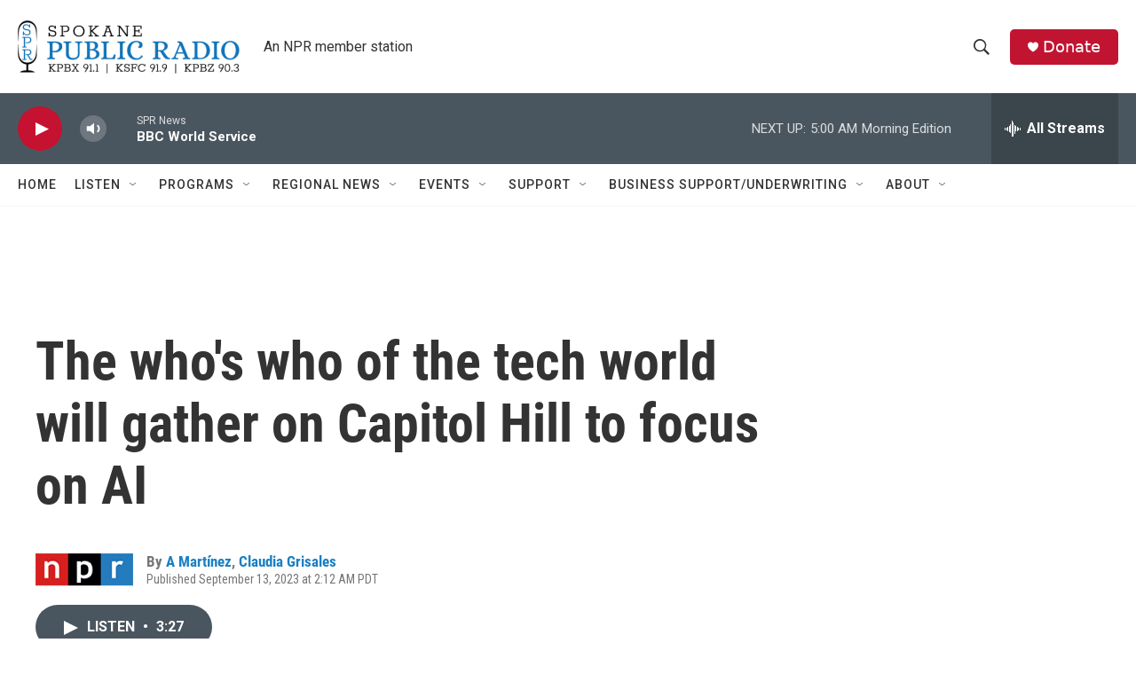

--- FILE ---
content_type: text/html; charset=utf-8
request_url: https://www.google.com/recaptcha/api2/aframe
body_size: 264
content:
<!DOCTYPE HTML><html><head><meta http-equiv="content-type" content="text/html; charset=UTF-8"></head><body><script nonce="Tiq9g7FnY90gsWhN1h9PaA">/** Anti-fraud and anti-abuse applications only. See google.com/recaptcha */ try{var clients={'sodar':'https://pagead2.googlesyndication.com/pagead/sodar?'};window.addEventListener("message",function(a){try{if(a.source===window.parent){var b=JSON.parse(a.data);var c=clients[b['id']];if(c){var d=document.createElement('img');d.src=c+b['params']+'&rc='+(localStorage.getItem("rc::a")?sessionStorage.getItem("rc::b"):"");window.document.body.appendChild(d);sessionStorage.setItem("rc::e",parseInt(sessionStorage.getItem("rc::e")||0)+1);localStorage.setItem("rc::h",'1768988367165');}}}catch(b){}});window.parent.postMessage("_grecaptcha_ready", "*");}catch(b){}</script></body></html>